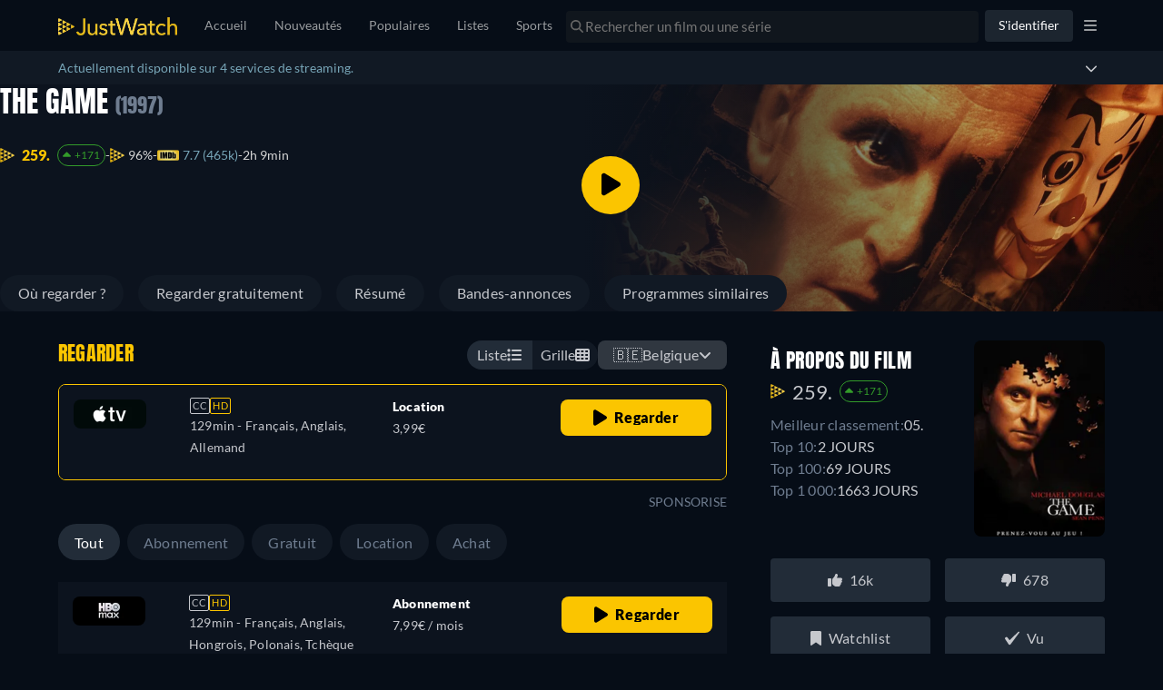

--- FILE ---
content_type: text/javascript
request_url: https://www.justwatch.com/appassets/js/1768597164328_chunk-38b6c726.ee3bf54e.js
body_size: 2746
content:
(window.webpackJsonp=window.webpackJsonp||[]).push([["chunk-38b6c726"],{"19b9":function(e,n,t){"use strict";t("5e0b")},"2e80":function(e,n,t){"use strict";t.r(n);var i=t("2b0e"),a=t("9c11"),l=t("76f1"),o=t("7a84"),s=t("e23c"),r=t("4bcb"),c=t("f471"),u=t("ae4f"),d=t("6717"),p=t("2372"),b=Object(i.defineComponent)({__name:"SpinningText",props:{title:null,showRecentEpisodeList:{type:Boolean},hideSpinningText:{type:Boolean}},setup(e){const n=e,b=Object(i.defineAsyncComponent)(()=>t.e("chunk-43200d97").then(t.bind(null,"7053"))),f=Object(i.defineAsyncComponent)(()=>t.e("chunk-54d71f30").then(t.bind(null,"f988"))),v=Object(i.defineAsyncComponent)(()=>t.e("chunk-1297b732").then(t.bind(null,"9f379"))),m=Object(i.defineAsyncComponent)(()=>t.e("chunk-6381e5cc").then(t.bind(null,"2b0b"))),{isLoggedIn:g,isProUser:h}=Object(a.r)(),{country:_,language:O}=Object(a.f)(),{allProvidersByShortName:P}=Object(a.b)(),{allRegularOffers:y,isInternationalOffersActive:A}=Object(d.b)({title:()=>n.title,buyboxData:null,buyboxFilter:p.BuyBoxFilterOptions.ALL}),T=Object(i.computed)(()=>n.title.offers.filter(e=>!k.value.includes(e.package.shortName)&&![l.v.Dvd,l.v.Bluray,l.v.Bluray_4K].includes(e.presentationType))),R=Object(i.computed)(()=>T.value.filter(e=>![l.n.Cinema].includes(e.monetizationType))),N=Object(i.computed)(()=>{var e,t,i;return{title:null!==(e=null===(t=n.title.show)||void 0===t?void 0:t.content.title)&&void 0!==e?e:n.title.content.title,offers:T.value,seasonNumber:null===(i=n.title.content)||void 0===i?void 0:i.seasonNumber,allRegularOffers:y.value}}),C=Object(i.computed)(()=>U.value.filter(e=>e[0].releaseType===l.y.Theatrical).map(e=>w(e))),j=Object(i.computed)(()=>!T.value.some(e=>e.monetizationType!==l.n.Cinema)&&D.value.length>0),E=Object(i.computed)(()=>T.value.filter(e=>e.monetizationType!==l.n.Cinema).length>0),S=Object(i.computed)(()=>{var e;return!!c.b.includes(O.value)&&(!!F.value.has(l.n.Cinema)||(C.value.length||(null===(e=n.title.content.upcomingReleases)||void 0===e?void 0:e.some(e=>"THEATRICAL"===e.releaseType&&(!e.package||["imd","tmd"].includes(e.package.shortName))))))}),I=Object(i.computed)(()=>n.title.content.isReleased),F=Object(i.computed)(()=>new Set(T.value.filter(e=>![l.v.Dvd,l.v.Bluray,l.v.Bluray_4K].includes(e.presentationType)).map(e=>e.monetizationType))),x=Object(i.computed)(()=>n.title.offers.filter(e=>[l.v.Dvd,l.v.Bluray,l.v.Bluray_4K].includes(e.presentationType))),B=Object(i.computed)(()=>F.value.has(l.n.Flatrate)?F.value.has(l.n.Rent)?F.value.has(l.n.Buy)?F.value.has(l.n.Ads)?Object(i.defineAsyncComponent)(()=>t.e("chunk-0ba702e4").then(t.bind(null,"304a"))):Object(i.defineAsyncComponent)(()=>t.e("chunk-898d033e").then(t.bind(null,"9faa"))):F.value.has(l.n.Ads)?Object(i.defineAsyncComponent)(()=>t.e("chunk-4032152a").then(t.bind(null,"d43f"))):Object(i.defineAsyncComponent)(()=>t.e("chunk-7f7e5f1a").then(t.bind(null,"c61ac"))):F.value.has(l.n.Buy)?F.value.has(l.n.Ads)?Object(i.defineAsyncComponent)(()=>t.e("chunk-207d7879").then(t.bind(null,"5a9b"))):Object(i.defineAsyncComponent)(()=>t.e("chunk-d0caceb8").then(t.bind(null,"c096"))):F.value.has(l.n.Ads)?Object(i.defineAsyncComponent)(()=>t.e("chunk-90626b6a").then(t.bind(null,"a33d"))):Object(i.defineAsyncComponent)(()=>t.e("chunk-1502d568").then(t.bind(null,"45ab"))):F.value.has(l.n.Rent)?F.value.has(l.n.Buy)?F.value.has(l.n.Ads)?Object(i.defineAsyncComponent)(()=>t.e("chunk-54df6a0a").then(t.bind(null,"4ca6"))):Object(i.defineAsyncComponent)(()=>t.e("chunk-2fbafb4a").then(t.bind(null,"1db3"))):F.value.has(l.n.Ads)?Object(i.defineAsyncComponent)(()=>t.e("chunk-be8dbb10").then(t.bind(null,"b657"))):Object(i.defineAsyncComponent)(()=>t.e("chunk-149b76a2").then(t.bind(null,"2034"))):F.value.has(l.n.Buy)?F.value.has(l.n.Ads)?Object(i.defineAsyncComponent)(()=>t.e("chunk-045788f9").then(t.bind(null,"11efb"))):Object(i.defineAsyncComponent)(()=>t.e("chunk-bcd1d1ea").then(t.bind(null,"28da"))):F.value.has(l.n.Ads)?Object(i.defineAsyncComponent)(()=>t.e("chunk-a4092ea4").then(t.bind(null,"5b0c"))):F.value.has(l.n.Free)?Object(i.defineAsyncComponent)(()=>t.e("chunk-3750ba2e").then(t.bind(null,"0c5b"))):A.value&&y.value.length>0?Object(i.defineAsyncComponent)(()=>t.e("chunk-2d0e9602").then(t.bind(null,"8cef"))):0===x.value.length?Object(i.defineAsyncComponent)(()=>t.e("chunk-14e0c53a").then(t.bind(null,"24a3"))):null),k=Object(i.computed)(()=>{const e="Season"===n.title.__typename?n.title.show.id:n.title.id;return Object(u.a)(g.value,e,_.value,h.value)}),M=Object(i.computed)(()=>c.b.includes(O.value)?n.title.content.upcomingReleases.filter(e=>!(!e.package||!P.value[e.package.shortName]||n.title.offers.some(n=>{var t,i;return n.package.shortName===(null==e||null===(t=e.package)||void 0===t?void 0:t.shortName)&&n.monetizationType===(null==e||null===(i=e.package)||void 0===i||null===(i=i.monetizationTypes)||void 0===i?void 0:i[0])})||k.value.includes(e.package.shortName))):[]),U=Object(i.computed)(()=>{var e;const n=new Set;return Object.values(null===(e=M.value)||void 0===e?void 0:e.reduce((e,t,i)=>{var a,l;const o=t.package?`${null===(a=t.package)||void 0===a?void 0:a.packageId}-${null===(l=t.package)||void 0===l?void 0:l.monetizationTypes[0]}`:i.toString();return n.has(o)||(n.add(o),e.push(t)),e},[]).reduce((e,n,t)=>{const i=`${n.releaseDate?Object(r.d)(n.releaseDate,n.label,O.value,"short",_.value,!0).heading:t.toString()}_${n.releaseType}`;return e[i]||(e[i]=[]),e[i].push(n),e},{}))}),D=Object(i.computed)(()=>U.value.filter(e=>e[0].releaseType===l.y.Digital).map(e=>w(e)));function w(e){return{date:Object(r.d)(e[0].releaseDate,Object(c.c)(e[0].label),O.value,"long",_.value,!0).heading,label:e[0].label,providers:e.filter(e=>{var n;return null===(n=e.package)||void 0===n?void 0:n.clearName}).map(e=>{var n;return null===(n=e.package)||void 0===n?void 0:n.clearName}).join(", ")}}return{__sfc:!0,DvdBluRay:b,Cinema:f,FreeV2:v,Upcoming:m,props:n,isLoggedIn:g,isProUser:h,country:_,language:O,allProvidersByShortName:P,allRegularOffers:y,isInternationalOffersActive:A,filteredOffers:T,streamingOffers:R,spinningTextProps:N,upcomingTheatricalReleasesForSpinningTexts:C,hideDigitalSpinningText:j,showFreeText:E,showCinemaText:S,isReleased:I,availableMonetizationTypes:F,dvdBluRayOffers:x,spinningTextComponent:B,excludedPackages:k,upcomingReleases:M,upcomingReleasesGroupedByDateAndType:U,upcomingDigitalReleasesForSpinningTexts:D,upcomingReleaseToSpinningText:w,AdUnit:o.default,UpcomingSpinningSegment:s.a}}}),f=(t("19b9"),t("2877")),v=Object(f.a)(b,(function(){var e=this,n=e._self._c,t=e._self._setupProxy;return n("section",[n("LazyHydrate",[t.isReleased?n("article",[e.$slots.default?n("h2",{staticClass:"heading"},[e._t("default")],2):e._e(),n("div",{staticClass:"first-paragraph"},[!t.spinningTextComponent||t.hideDigitalSpinningText||e.hideSpinningText?e._e():n(t.spinningTextComponent,e._b({tag:"component"},"component",t.spinningTextProps,!1)),n(t.DvdBluRay,{attrs:{title:t.spinningTextProps.title,titleObjectType:e.title.objectType,seasonNumber:t.spinningTextProps.seasonNumber,dvdBluRayOffers:t.dvdBluRayOffers,streamingOffers:t.streamingOffers}}),t.showFreeText?n(t.FreeV2,e._b({attrs:{availableMonetizationTypes:t.availableMonetizationTypes}},"FreeV2",t.spinningTextProps,!1)):e._e()],1),t.upcomingDigitalReleasesForSpinningTexts.length?n(t.UpcomingSpinningSegment,{attrs:{upcomingReleases:t.upcomingDigitalReleasesForSpinningTexts,isTheatrical:!1,title:e.title}}):e._e()],1):e._e()]),e.showRecentEpisodeList?e._e():n(t.AdUnit,{attrs:{adPosition:"under_buybox"}}),n("LazyHydrate",[n("div",[t.isReleased?e._e():n(t.Upcoming,{attrs:{title:e.title,upcomingDigitalReleases:t.upcomingDigitalReleasesForSpinningTexts}}),t.showCinemaText?n(t.Cinema,{attrs:{title:e.title,upcomingReleases:t.upcomingTheatricalReleasesForSpinningTexts}}):e._e()],1)])],1)}),[],!1,null,"13b3cc88",null);n.default=v.exports},"5e0b":function(e,n,t){var i=t("6525");i.__esModule&&(i=i.default),"string"==typeof i&&(i=[[e.i,i,""]]),i.locals&&(e.exports=i.locals);(0,t("499e").default)("4196dba4",i,!0,{sourceMap:!1,shadowMode:!1})},6525:function(e,n,t){(n=t("24fb")(!1)).push([e.i,".heading[data-v-13b3cc88]{margin-block-start:18px;margin-block-end:8px;font-weight:700;color:#6a7c8f;text-transform:uppercase}.heading[data-v-13b3cc88],p[data-v-13b3cc88]{font-size:16px}.first-paragraph>p[data-v-13b3cc88]{display:inline}",""]),e.exports=n},"87c4":function(e,n,t){"use strict";t("e8a1")},a03f:function(e,n,t){(n=t("24fb")(!1)).push([e.i,".upcoming[data-v-50783bfb]{margin-block:32px}.upcoming .heading[data-v-50783bfb]{margin:0 0 16px;font-weight:700;text-transform:uppercase;font-size:16px;color:#6a7c8f}.upcoming p[data-v-50783bfb]{margin:16px 0 0}.upcoming ul[data-v-50783bfb]{margin:0;padding-inline-start:24px}",""]),e.exports=n},e23c:function(e,n,t){"use strict";var i=t("2b0e"),a=t("f058"),l=t("76f1"),o=t("f471"),s=Object(i.defineComponent)({__name:"UpcomingSpinningSegment",props:{title:null,upcomingReleases:null,isTheatrical:{type:Boolean}},setup(e){const n=e,{t:t}=Object(a.b)(),s=Object(i.computed)(()=>[...n.upcomingReleases].sort((e,n)=>{var t,i;return(null!==(t=o.e[e.label])&&void 0!==t?t:10)-(null!==(i=o.e[n.label])&&void 0!==i?i:10)}).reduce((e,n)=>(e[n.label]||(e[n.label]=[]),e[n.label].push(n),e),{})),r=Object(i.computed)(()=>Object.values(s.value).map(e=>e.map((n,t)=>u(n.label,n.date,n.providers,0===t,e.length-1===t)).join(" ")).join(" ")),c=Object(i.computed)(()=>(new Date).getFullYear());function u(e,i,a,s,r){const u=d.value,p=a;if(n.isTheatrical){if(e===l.R.ToBeAnnounced)return t("WEBAPP_SPIN_UPCOMING_CINEMA_OFFER_TBA",{title:u,provider:p});if(e===l.R.Today)return t("WEBAPP_SPIN_UPCOMING_CINEMA_OFFER_TODAY",{title:u,provider:p});if(e===l.R.Tomorrow)return t("WEBAPP_SPIN_UPCOMING_CINEMA_OFFER_TMRW",{title:u,provider:p});if(Object(o.d)(e))return e===l.R.Spring?t("WEBAPP_SPIN_UPCOMING_CINEMA_OFFER_SEASON_SPRING",{title:u,provider:p,season:`${i} ${c.value}`}):t("WEBAPP_SPIN_UPCOMING_CINEMA_OFFER_SEASON",{title:u,provider:p,season:`${i} ${c.value}`});if(e===l.R.Year)return t("WEBAPP_SPIN_UPCOMING_CINEMA_OFFER_YEAR",{title:u,provider:p,year:i});if(e===l.R.Month)return t("WEBAPP_SPIN_UPCOMING_CINEMA_OFFER_MONTH",{title:u,provider:p,month:i});if(e===l.R.Date){const e=s?t("WEBAPP_SPIN_UPCOMING_CINEMA_OFFER_DATE",{title:u,provider:p,date:i}).toString().replace(/\./g,""):t("WEBAPP_SPIN_MULTIPLE_UPCOMING_OFFERS_DATE",{provider:p,date:i});return r?e+".":e}}if(e===l.R.ToBeAnnounced)return t("WEBAPP_SPIN_UPCOMING_OFFER_TBA",{title:u,provider:p});if(e===l.R.Today)return t("WEBAPP_SPIN_UPCOMING_OFFER_TODAY",{title:u,provider:p});if(e===l.R.Tomorrow)return t("WEBAPP_SPIN_UPCOMING_OFFER_TMRW",{title:u,provider:p});if(Object(o.d)(e))return e===l.R.Spring?t("WEBAPP_SPIN_UPCOMING_OFFER_SEASON_SPRING",{title:u,provider:p,season:`${i} ${c.value}`}):t("WEBAPP_SPIN_UPCOMING_OFFER_SEASON",{title:u,provider:p,season:`${i} ${c.value}`});if(e===l.R.Year)return t("WEBAPP_SPIN_UPCOMING_OFFER_YEAR",{title:u,provider:p,year:i});if(e===l.R.Month)return t("WEBAPP_SPIN_UPCOMING_OFFER_MONTH",{title:u,provider:p,month:i});if(e===l.R.Date){const e=s?t("WEBAPP_SPIN_UPCOMING_OFFER_DATE",{title:u,provider:p,date:i}).toString().replace(/\./g,""):t("WEBAPP_SPIN_MULTIPLE_UPCOMING_OFFERS_DATE",{provider:p,date:i});return r?e+".":e}return t("WEBAPP_SPIN_UPCOMING_OFFER_NO_DATE",{title:u,provider:p})}const d=Object(i.computed)(()=>n.title.show?`${n.title.show.content.title} ${n.title.content.title}`:n.title.content.title);return{__sfc:!0,props:n,t:t,upcomingReleasesGroupedByLabel:s,upcomingText:r,year:c,getReleaseLabel:u,titleName:d}}}),r=(t("87c4"),t("2877")),c=Object(r.a)(s,(function(){var e=this._self._c,n=this._self._setupProxy;return this.upcomingReleases.length?e("p",[this._v(this._s(n.upcomingText))]):this._e()}),[],!1,null,"50783bfb",null);n.a=c.exports},e8a1:function(e,n,t){var i=t("a03f");i.__esModule&&(i=i.default),"string"==typeof i&&(i=[[e.i,i,""]]),i.locals&&(e.exports=i.locals);(0,t("499e").default)("50aeb279",i,!0,{sourceMap:!1,shadowMode:!1})}}]);
//# sourceMappingURL=1768597164328_chunk-38b6c726.ee3bf54e.js.map

--- FILE ---
content_type: text/javascript
request_url: https://www.justwatch.com/appassets/js/1768597164328_chunk-41d310a1.b7e1ab92.js
body_size: 1792
content:
(window.webpackJsonp=window.webpackJsonp||[]).push([["chunk-41d310a1"],{1379:function(e,o,a){"use strict";a("4db0")},1543:function(e,o,a){(o=a("24fb")(!1)).push([e.i,".buybox-info-modal[data-v-3534731a]{width:100%}.buybox-info-modal p[data-v-3534731a]{margin:16px 0}.buybox-info-modal__row[data-v-3534731a]{display:flex;justify-content:space-between;align-items:center;border-top:1px solid #6f7d90}.buybox-info-modal__row[data-v-3534731a]:is(:last-child){border-bottom:1px solid #6f7d90}.buybox-info-modal__row__cell[data-v-3534731a],.buybox-info-modal__row__head[data-v-3534731a]{color:#fff;font-size:16px;line-height:24px;letter-spacing:.24px}.buybox-info-modal__row__head[data-v-3534731a]{margin-inline-end:8px}.buybox-info-modal__row__cell[data-v-3534731a]{max-width:75%;text-align:right}.modal-small p[data-v-3534731a]{margin:8px 0}.modal-small__cell[data-v-3534731a],.modal-small__head[data-v-3534731a]{font-size:12px;line-height:14px}.buybox-info-modal-wrapper[data-v-3534731a]{display:none}.buybox-info-modal-wrapper-visible[data-v-3534731a]{display:block}",""]),e.exports=o},"4db0":function(e,o,a){var t=a("1543");t.__esModule&&(t=t.default),"string"==typeof t&&(t=[[e.i,t,""]]),t.locals&&(e.exports=t.locals);(0,a("499e").default)("6e49efb6",t,!0,{sourceMap:!1,shadowMode:!1})},"606a":function(e,o,a){"use strict";a.r(o);var t=a("2b0e"),l=a("76f1"),i=a("f058"),n=a("9c11"),_=Object(t.defineComponent)({__name:"BuyBoxInfoModal",props:{title:null,offer:null,seasonNumber:null,episodeNumber:null,displayBuyBoxInfoModal:{type:Boolean}},emits:["close"],setup(e,{emit:o}){const _=e,{t:s,tc:r}=Object(i.b)(),{country:u,language:d}=Object(n.f)(),f={DOLBY_VISION:"Dolby Vision",HDR:"HDR",HDR10:"HDR10",HDR10_PLUS:"HDR10+"},c={DOLBY_5_POINT_1:"Dolby 5.1",DOLBY_ATMOS:"Dolby Atmos",_5_POINT_1:"Generic 5.1"},b=Object(t.computed)(()=>{var e,o;return"bundleClearName"in _.offer&&null!==(e=_.offer)&&void 0!==e&&e.bundleClearName?_.offer.bundleClearName:null===(o=_.offer)||void 0===o||null===(o=o.package)||void 0===o?void 0:o.clearName}),p=Object(t.computed)(()=>{if(_.seasonNumber&&_.episodeNumber)return`${_.title.content.title} - ${s("WEBAPP_SEASON_X_EPISODE_Y",{season:_.seasonNumber,episode:_.episodeNumber})}`;return"Season"===_.title.__typename&&!!_.title.show?`${_.title.show.content.title} - ${_.title.content.title}`:_.title.content.title}),v=Object(t.computed)(()=>"UpcomingRelease"===_.offer.__typename?"THEATRICAL"===_.offer.releaseType:_.offer.monetizationType===l.n.Cinema),m=Object(t.computed)(()=>{if("Offer"===_.offer.__typename){if(_.offer.presentationType===l.v.Dvd)return s("WEBAPP_MORE_INFO_DVD",{title:p.value,provider:b.value});if(_.offer.presentationType===l.v.Bluray)return s("WEBAPP_MORE_INFO_BLURAY",{title:p.value,provider:b.value})}return v.value?s("WEBAPP_MORE_INFO_TITLE_ON_CINEMA_PROVIDER",{titleName:p.value,provider:b.value}):s("WEBAPP_MORE_INFO_TITLE_ON_PROVIDER",{title:p.value,provider:b.value})}),y=Object(t.computed)(()=>{var e;if("Offer"!==_.offer.__typename)return"";const o=new Date(null==_||null===(e=_.offer)||void 0===e?void 0:e.availableTo);if(!(o>new Date))return!1;const a=`${d.value}-${u.value}`;return o.toLocaleDateString(a)}),x=Object(t.computed)(()=>_.title.content.runtime?_.title.content.runtime+"min":null),g=Object(t.computed)(()=>"Season"!==_.title.__typename&&_.title.content.ageCertification?_.title.content.ageCertification:null),O=Object(t.computed)(()=>{var e;if("Offer"!==_.offer.__typename)return"";switch(null==_||null===(e=_.offer)||void 0===e?void 0:e.presentationType){case l.v.Sd:return"SD";case l.v.Hd:return"HD";case l.v["4K"]:return"4K";case l.v.Dvd:return"SD";case l.v.Bluray:return"HD";case l.v.Bluray_4K:return"4K UHD ";default:return""}}),w=Object(t.computed)(()=>{var e;return"Offer"===_.offer.__typename?P(null===(e=_.offer)||void 0===e?void 0:e.audioLanguages):""}),h=Object(t.computed)(()=>{var e;return"Offer"===_.offer.__typename?P(null==_||null===(e=_.offer)||void 0===e?void 0:e.subtitleLanguages):""}),C=Object(t.computed)(()=>{var e;return"Offer"===_.offer.__typename?null===(e=_.offer)||void 0===e?void 0:e.videoTechnology.map(e=>f[e]).join(", "):""}),A=Object(t.computed)(()=>{var e;return"Offer"===_.offer.__typename?null===(e=_.offer)||void 0===e?void 0:e.audioTechnology.map(e=>c[e]).join(", "):""}),B=Object(t.computed)(()=>y.value||x.value||g.value||O.value||w.value||h.value||C.value||A.value),E=Object(t.computed)(()=>"Offer"===_.offer.__typename&&[l.v.Dvd,l.v.Bluray,l.v.Bluray_4K].includes(_.offer.presentationType));function P(e){return e.map(e=>r("WEBAPP_LANGUAGE_"+e.toUpperCase())).filter(e=>!e.startsWith("WEBAPP_LANGUAGE_")).join(", ")}return{__sfc:!0,BaseModalNew:()=>Promise.resolve().then(a.bind(null,"e936")),t:s,tc:r,country:u,language:d,props:_,emit:o,videoTechnologyMapping:f,audioTechnologyMapping:c,providerName:b,titleName:p,isCinema:v,heading:m,availableUntil:y,runtimeMins:x,ageRating:g,streamQuality:O,audioLanguages:w,subtitleLanguages:h,videoTechnology:C,audioTechnology:A,hasInfo:B,isDvdBluRayOffer:E,languageArrayToString:P}}}),s=(a("1379"),a("2877")),r=Object(s.a)(_,(function(){var e=this,o=e._self._c,a=e._self._setupProxy;return a.hasInfo?o("div",{staticClass:"buybox-info-modal-wrapper",class:{"buybox-info-modal-wrapper-visible":e.displayBuyBoxInfoModal}},[o(a.BaseModalNew,{attrs:{disableTeleport:!e.displayBuyBoxInfoModal},on:{close:function(e){return a.emit("close",e)}},scopedSlots:e._u([{key:"title",fn:function(){return[e._v(e._s(a.heading))]},proxy:!0}],null,!1,3415973528)},[o("div",{staticClass:"buybox-info-modal"},[a.availableUntil?o("div",{staticClass:"buybox-info-modal__row"},[o("p",{staticClass:"buybox-info-modal__row__head"},[e._v(e._s(e.$tc("WEBAPP_AVAIL_UNTIL")))]),o("p",{staticClass:"buybox-info-modal__row__cell"},[e._v(e._s(a.availableUntil))])]):e._e(),a.runtimeMins?o("div",{staticClass:"buybox-info-modal__row"},[o("p",{staticClass:"buybox-info-modal__row__head"},[e._v(e._s(e.$tc("WEBAPP_RUNTIME")))]),o("p",{staticClass:"buybox-info-modal__row__cell"},[e._v(e._s(a.runtimeMins))])]):e._e(),a.ageRating&&!a.isDvdBluRayOffer?o("div",{staticClass:"buybox-info-modal__row"},[o("p",{staticClass:"buybox-info-modal__row__head"},[e._v(e._s(e.$tc("WEBAPP_AGERATING")))]),o("p",{staticClass:"buybox-info-modal__row__cell"},[e._v(e._s(a.ageRating))])]):e._e(),a.streamQuality?o("div",{staticClass:"buybox-info-modal__row"},[o("p",{staticClass:"buybox-info-modal__row__head"},[e._v(e._s(e.$tc("WEBAPP_QUALITY")))]),o("p",{staticClass:"buybox-info-modal__row__cell"},[e._v(e._s(a.streamQuality))])]):e._e(),a.audioLanguages?o("div",{staticClass:"buybox-info-modal__row"},[o("p",{staticClass:"buybox-info-modal__row__head"},[e._v(e._s(e.$tc("WEBAPP_AUDIO_LANGUAGES")))]),o("p",{staticClass:"buybox-info-modal__row__cell"},[e._v(e._s(a.audioLanguages))])]):e._e(),a.subtitleLanguages?o("div",{staticClass:"buybox-info-modal__row"},[o("p",{staticClass:"buybox-info-modal__row__head"},[e._v(e._s(e.$tc("WEBAPP_SUBTITLE_LANGUAGES")))]),o("p",{staticClass:"buybox-info-modal__row__cell"},[e._v(e._s(a.subtitleLanguages))])]):e._e(),a.audioTechnology?o("div",{staticClass:"buybox-info-modal__row"},[o("p",{staticClass:"buybox-info-modal__row__head"},[e._v(e._s(e.$tc("WEBAPP_AUDIO_TECHNOLOGY")))]),o("p",{staticClass:"buybox-info-modal__row__cell"},[e._v(e._s(a.audioTechnology))])]):e._e(),a.videoTechnology?o("div",{staticClass:"buybox-info-modal__row"},[o("p",{staticClass:"buybox-info-modal__row__head"},[e._v(e._s(e.$tc("WEBAPP_VIDEO_TECHNOLOGY")))]),o("p",{staticClass:"buybox-info-modal__row__cell"},[e._v(e._s(a.videoTechnology))])]):e._e()])])],1):e._e()}),[],!1,null,"3534731a",null);o.default=r.exports}}]);
//# sourceMappingURL=1768597164328_chunk-41d310a1.b7e1ab92.js.map